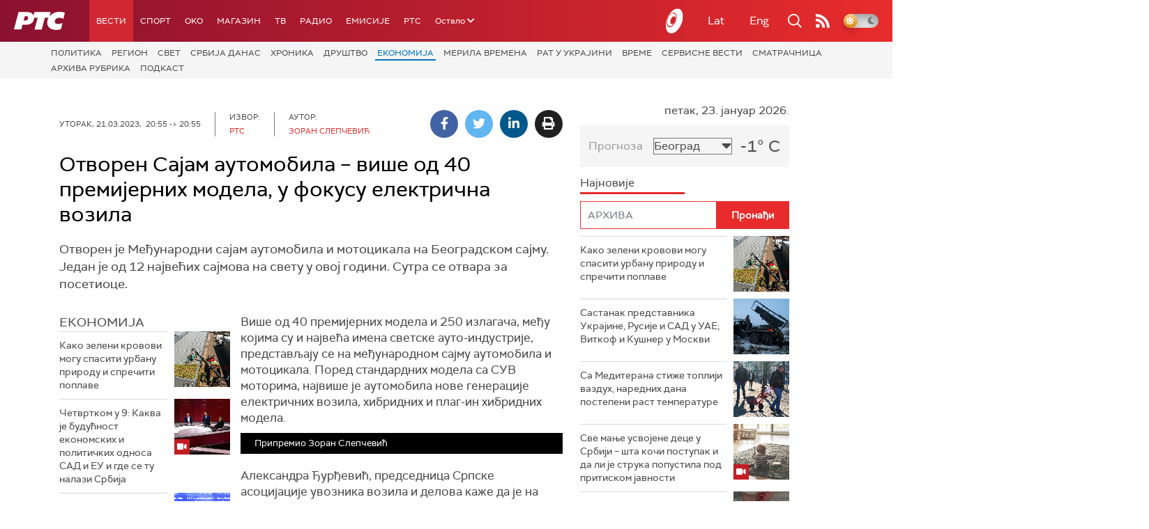

--- FILE ---
content_type: text/html;charset=UTF-8
request_url: https://www.rts.rs/boxes/videoBox.jsp?boxId=50175376&autoplay=false&pClass=box-left
body_size: 331
content:








    
        
            <div class="box-video box-left box620" style="width:100%">
                <span class="hide">50175376</span>
                
                    <span class="boxCaption">
                        Припремио Зоран Слепчевић
                        
                        
                        </span>
                
                <div class="videoWrapper">
                    <div id="videoBox-1266718" class="brid"></div>
                    
                </div>
            </div>
            <script type="text/javascript">
                $bp("videoBox-" + "1266718", {"id": "34612", "width": "480", "height": "270", "video": "1266718"});
            </script>
        
        
    


--- FILE ---
content_type: text/html; charset=utf-8
request_url: https://www.google.com/recaptcha/api2/aframe
body_size: 258
content:
<!DOCTYPE HTML><html><head><meta http-equiv="content-type" content="text/html; charset=UTF-8"></head><body><script nonce="Or8TLQNlZsd4ZwGbyKMtNg">/** Anti-fraud and anti-abuse applications only. See google.com/recaptcha */ try{var clients={'sodar':'https://pagead2.googlesyndication.com/pagead/sodar?'};window.addEventListener("message",function(a){try{if(a.source===window.parent){var b=JSON.parse(a.data);var c=clients[b['id']];if(c){var d=document.createElement('img');d.src=c+b['params']+'&rc='+(localStorage.getItem("rc::a")?sessionStorage.getItem("rc::b"):"");window.document.body.appendChild(d);sessionStorage.setItem("rc::e",parseInt(sessionStorage.getItem("rc::e")||0)+1);localStorage.setItem("rc::h",'1769147510276');}}}catch(b){}});window.parent.postMessage("_grecaptcha_ready", "*");}catch(b){}</script></body></html>